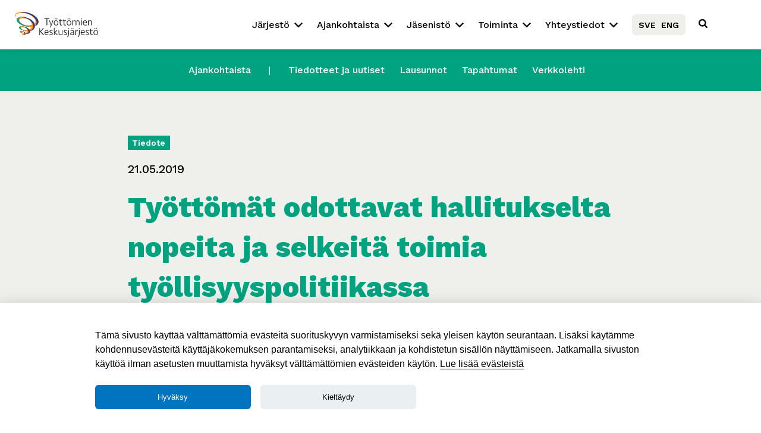

--- FILE ---
content_type: text/html; charset=UTF-8
request_url: https://tyottomat.fi/tiedotteet/tyottomat-odottavat-hallitukselta-nopeita-ja-selkeita-toimia-tyollisyyspolitiikassa/
body_size: 12520
content:
<!doctype html>
<html class="no-js"  lang="fi">
   <head>
      <meta charset="utf-8">
      <!-- Force IE to use the latest rendering engine available -->
      <meta http-equiv="X-UA-Compatible" content="IE=edge">
      <!-- Mobile Meta -->
      <meta name="viewport" content="width=device-width, initial-scale=1.0">
      <meta class="foundation-mq">
      <!-- If Site Icon isn't set in customizer -->
            <link rel="pingback" href="https://tyottomat.fi/xmlrpc.php">
      <link href="https://fonts.googleapis.com/css?family=Work+Sans:400,500,600,700,800" rel="stylesheet">

      <meta name='robots' content='index, follow, max-image-preview:large, max-snippet:-1, max-video-preview:-1' />

	<!-- This site is optimized with the Yoast SEO plugin v26.8 - https://yoast.com/product/yoast-seo-wordpress/ -->
	<link media="all" href="https://tyottomat.fi/wp-content/cache/autoptimize/css/autoptimize_f584c1d77bdd78d12a1bc20b97c5f985.css" rel="stylesheet"><title>Työttömät odottavat hallitukselta nopeita ja selkeitä toimia työllisyyspolitiikassa - Ty&ouml;tt&ouml;mien Keskusj&auml;rjest&ouml; ry</title>
	<link rel="canonical" href="https://tyottomat.fi/tiedotteet/tyottomat-odottavat-hallitukselta-nopeita-ja-selkeita-toimia-tyollisyyspolitiikassa/" />
	<meta property="og:locale" content="fi_FI" />
	<meta property="og:type" content="article" />
	<meta property="og:title" content="Työttömät odottavat hallitukselta nopeita ja selkeitä toimia työllisyyspolitiikassa - Ty&ouml;tt&ouml;mien Keskusj&auml;rjest&ouml; ry" />
	<meta property="og:url" content="https://tyottomat.fi/tiedotteet/tyottomat-odottavat-hallitukselta-nopeita-ja-selkeita-toimia-tyollisyyspolitiikassa/" />
	<meta property="og:site_name" content="Ty&ouml;tt&ouml;mien Keskusj&auml;rjest&ouml; ry" />
	<meta property="article:publisher" content="https://www.facebook.com/tyottomat/" />
	<meta property="article:modified_time" content="2019-05-23T08:15:22+00:00" />
	<meta property="og:image" content="https://tyottomat.fi/wp-content/uploads/2019/05/asphalt-blur-chucks-1477538.jpg" />
	<meta property="og:image:width" content="1700" />
	<meta property="og:image:height" content="1133" />
	<meta property="og:image:type" content="image/jpeg" />
	<meta name="twitter:card" content="summary_large_image" />
	<meta name="twitter:site" content="@tyottomat" />
	<script type="application/ld+json" class="yoast-schema-graph">{"@context":"https://schema.org","@graph":[{"@type":"WebPage","@id":"https://tyottomat.fi/tiedotteet/tyottomat-odottavat-hallitukselta-nopeita-ja-selkeita-toimia-tyollisyyspolitiikassa/","url":"https://tyottomat.fi/tiedotteet/tyottomat-odottavat-hallitukselta-nopeita-ja-selkeita-toimia-tyollisyyspolitiikassa/","name":"Työttömät odottavat hallitukselta nopeita ja selkeitä toimia työllisyyspolitiikassa - Ty&ouml;tt&ouml;mien Keskusj&auml;rjest&ouml; ry","isPartOf":{"@id":"https://tyottomat.fi/#website"},"primaryImageOfPage":{"@id":"https://tyottomat.fi/tiedotteet/tyottomat-odottavat-hallitukselta-nopeita-ja-selkeita-toimia-tyollisyyspolitiikassa/#primaryimage"},"image":{"@id":"https://tyottomat.fi/tiedotteet/tyottomat-odottavat-hallitukselta-nopeita-ja-selkeita-toimia-tyollisyyspolitiikassa/#primaryimage"},"thumbnailUrl":"https://tyottomat.fi/wp-content/uploads/2019/05/asphalt-blur-chucks-1477538.jpg","datePublished":"2019-05-21T12:58:28+00:00","dateModified":"2019-05-23T08:15:22+00:00","breadcrumb":{"@id":"https://tyottomat.fi/tiedotteet/tyottomat-odottavat-hallitukselta-nopeita-ja-selkeita-toimia-tyollisyyspolitiikassa/#breadcrumb"},"inLanguage":"fi","potentialAction":[{"@type":"ReadAction","target":["https://tyottomat.fi/tiedotteet/tyottomat-odottavat-hallitukselta-nopeita-ja-selkeita-toimia-tyollisyyspolitiikassa/"]}]},{"@type":"ImageObject","inLanguage":"fi","@id":"https://tyottomat.fi/tiedotteet/tyottomat-odottavat-hallitukselta-nopeita-ja-selkeita-toimia-tyollisyyspolitiikassa/#primaryimage","url":"https://tyottomat.fi/wp-content/uploads/2019/05/asphalt-blur-chucks-1477538.jpg","contentUrl":"https://tyottomat.fi/wp-content/uploads/2019/05/asphalt-blur-chucks-1477538.jpg","width":1700,"height":1133},{"@type":"BreadcrumbList","@id":"https://tyottomat.fi/tiedotteet/tyottomat-odottavat-hallitukselta-nopeita-ja-selkeita-toimia-tyollisyyspolitiikassa/#breadcrumb","itemListElement":[{"@type":"ListItem","position":1,"name":"Home","item":"https://tyottomat.fi/"},{"@type":"ListItem","position":2,"name":"Tiedotteet","item":"https://tyottomat.fi/tiedotteet/"},{"@type":"ListItem","position":3,"name":"Työttömät odottavat hallitukselta nopeita ja selkeitä toimia työllisyyspolitiikassa"}]},{"@type":"WebSite","@id":"https://tyottomat.fi/#website","url":"https://tyottomat.fi/","name":"Ty&ouml;tt&ouml;mien Keskusj&auml;rjest&ouml; ry","description":"Ty&ouml;tt&ouml;mien puolesta","potentialAction":[{"@type":"SearchAction","target":{"@type":"EntryPoint","urlTemplate":"https://tyottomat.fi/?s={search_term_string}"},"query-input":{"@type":"PropertyValueSpecification","valueRequired":true,"valueName":"search_term_string"}}],"inLanguage":"fi"}]}</script>
	<!-- / Yoast SEO plugin. -->


<link rel='dns-prefetch' href='//www.googletagmanager.com' />
<link rel="alternate" type="application/rss+xml" title="Ty&ouml;tt&ouml;mien Keskusj&auml;rjest&ouml; ry &raquo; syöte" href="https://tyottomat.fi/feed/" />
<link rel="alternate" type="application/rss+xml" title="Ty&ouml;tt&ouml;mien Keskusj&auml;rjest&ouml; ry &raquo; kommenttien syöte" href="https://tyottomat.fi/comments/feed/" />
<link rel="alternate" title="oEmbed (JSON)" type="application/json+oembed" href="https://tyottomat.fi/wp-json/oembed/1.0/embed?url=https%3A%2F%2Ftyottomat.fi%2Ftiedotteet%2Ftyottomat-odottavat-hallitukselta-nopeita-ja-selkeita-toimia-tyollisyyspolitiikassa%2F" />
<link rel="alternate" title="oEmbed (XML)" type="text/xml+oembed" href="https://tyottomat.fi/wp-json/oembed/1.0/embed?url=https%3A%2F%2Ftyottomat.fi%2Ftiedotteet%2Ftyottomat-odottavat-hallitukselta-nopeita-ja-selkeita-toimia-tyollisyyspolitiikassa%2F&#038;format=xml" />















<script type="text/javascript" src="https://tyottomat.fi/wp-includes/js/jquery/jquery.min.js?ver=3.7.1" id="jquery-core-js"></script>

<script type="text/javascript" id="anc-6310-ajax-script-js-extra">
/* <![CDATA[ */
var anc_6310_ajax_object = {"anc_6310_ajax_url":"https://tyottomat.fi/wp-admin/admin-ajax.php"};
//# sourceURL=anc-6310-ajax-script-js-extra
/* ]]> */
</script>


<script type="text/javascript" id="wpdm-frontjs-js-extra">
/* <![CDATA[ */
var wpdm_url = {"home":"https://tyottomat.fi/","site":"https://tyottomat.fi/","ajax":"https://tyottomat.fi/wp-admin/admin-ajax.php"};
var wpdm_js = {"spinner":"\u003Ci class=\"wpdm-icon wpdm-sun wpdm-spin\"\u003E\u003C/i\u003E","client_id":"fb3f2deab14cd584cf8dfc1170ba3c9d"};
var wpdm_strings = {"pass_var":"Password Verified!","pass_var_q":"Please click following button to start download.","start_dl":"Start Download"};
//# sourceURL=wpdm-frontjs-js-extra
/* ]]> */
</script>


<!-- Google tag (gtag.js) snippet added by Site Kit -->
<!-- Google Analytics snippet added by Site Kit -->
<script type="text/javascript" src="https://www.googletagmanager.com/gtag/js?id=GT-K4LJBWW" id="google_gtagjs-js" async></script>
<script type="text/javascript" id="google_gtagjs-js-after">
/* <![CDATA[ */
window.dataLayer = window.dataLayer || [];function gtag(){dataLayer.push(arguments);}
gtag("set","linker",{"domains":["tyottomat.fi"]});
gtag("js", new Date());
gtag("set", "developer_id.dZTNiMT", true);
gtag("config", "GT-K4LJBWW");
//# sourceURL=google_gtagjs-js-after
/* ]]> */
</script>
<link rel="https://api.w.org/" href="https://tyottomat.fi/wp-json/" /><link rel="alternate" title="JSON" type="application/json" href="https://tyottomat.fi/wp-json/wp/v2/tiedotteet/17349" /><link rel='shortlink' href='https://tyottomat.fi/?p=17349' />

<link rel='stylesheet' id='108542-css' href='https://tyottomat.fi/wp-content/cache/autoptimize/css/autoptimize_single_53926eaaa06145c29dfe77417e19765d.css?v=8619' type="text/css" media='all' />
<!-- start Simple Custom CSS and JS -->
<script type="text/javascript">
// COOKIE

window.addEventListener('load', function () {
     // obtain cookieconsent plugin
     var cookieconsent = initCookieConsent();

     // run plugin with config object
     cookieconsent.run({
         autorun: true,
         current_lang: "fi",

         autoclear_cookies: true,
         page_scripts: true,
         remove_cookie_tables: false,
         onAccept: function (cookie) {
             // ... cookieconsent accepted
         },

         onChange: function (cookie, changed_preferences) {
             // ... cookieconsent preferences were changed
         },

         gui_options: {
       consent_modal: {
           layout: 'bar',               // box/cloud/bar
           position: 'bottom center',     // bottom/middle/top + left/right/center
           transition: 'slide'             // zoom/slide
       },
       settings_modal: {
           layout: 'box',                 // box/bar
           position: 'right',           // left/right
           transition: 'slide'             // zoom/slide
       }
   },

         languages: {
             en: {
                 consent_modal: {
                     title: '',
                     description: 'This website uses essential cookies to ensure its proper operation and tracking cookies to understand how you interact with it. The latter will be set only upon approval. You can learn more about cookies or change your preferences on our cookie setttings: <a href="javascript:void(0);" aria-label="View cookie settings" data-cc="c-settings">Cookie Settings</a>',
                     primary_btn: {
                         text: 'Accept',
                         role: 'accept_all'  // 'accept_selected' or 'accept_all'
                     },
                     secondary_btn: {
                            text: 'Reject',
                           role: 'accept_necessary'   //'settings' or 'accept_necessary'

                     }
                 },
                 settings_modal: {
                     title: 'Cookie preferences',
                     save_settings_btn: 'Save settings',
                     accept_all_btn: 'Accept all',
                     reject_all_btn: 'Reject all',       // optional, [v.2.5.0 +]
                     cookie_table_headers: [
                         {col1: 'Name'},
                         {col2: 'Domain'},
                         {col3: 'Expiration'},
                         {col4: 'Description'},
                         {col5: 'Type'}
                     ],
                     blocks: [
                         {
                             title: 'Cookie usage',
                             description: 'This website uses cookies to ensure the basic functionalities of the website and to enhance your online experience. You can choose for each category to opt-in/out whenever you want.'
                         }, {
                             title: 'Strictly necessary cookies',
                             description: 'This website uses cookies to improve the user experience of visitors. Some of these are necessary for the operation of the service and are activated automatically.',
                             toggle: {
                                 value: 'necessary',
                                 enabled: true,
                                 readonly: true
                             }
                         }, {
                             title: 'Analytics cookies',
                             description: 'These cookies collect information about how you use the website, which pages you visited and which links you clicked on. All of the data is anonymized and cannot be used to identify you.',
                             toggle: {
                                 value: 'analytics',
                                 enabled: false,
                                 readonly: false
                             },
                             cookie_table: [
                                 {
                                     col1: '_ga',
                                     col2: 'google.com',
                                     col3: '2 years',
                                     col4: 'Used to distinguish users.',
                                     col5: 'Permanent cookie',
                                     is_regex: true
                                 },
                                 {
                                     col1: '_gid',
                                     col2: 'google.com',
                                     col3: '1 day',
                                     col4: 'Used to distinguish users.',
                                     col5: 'Permanent cookie'
                                 }
                             ]
                         }
                         // {
                         //     title: 'More information',
                         //     description: 'For any queries in relation to my policy on cookies and your choices, please <a class="cc-link" href="#yourwebsite">contact me</a>.',
                         // }
                     ]
                 }
             },
             fi: {
                 consent_modal: {
                     title: '',
                     description: 'Tämä sivusto käyttää välttämättömiä evästeitä suorituskyvyn varmistamiseksi sekä yleisen käytön seurantaan. Lisäksi käytämme kohdennusevästeitä käyttäjäkokemuksen parantamiseksi, analytiikkaan ja kohdistetun sisällön näyttämiseen. Jatkamalla sivuston käyttöä ilman asetusten muuttamista hyväksyt välttämättömien evästeiden käytön. <a href="javascript:void(0);" aria-label="Lue lisää" data-cc="c-settings">Lue lisää evästeistä</a>',
                     primary_btn: {
                         text: 'Hyväksy',
                         role: 'accept_all'  // 'accept_selected' or 'accept_all'
                     },
                     secondary_btn: {
                            text: 'Kieltäydy',
                           role: 'accept_necessary'   //'settings' or 'accept_necessary'
                     }
                 },
                 settings_modal: {
                     title: 'Evästeet',
                     save_settings_btn: 'Tallenna asetukset',
                     accept_all_btn: 'Hyväksy',
                     reject_all_btn: 'Kieltäydy',       // optional, [v.2.5.0 +]
                     cookie_table_headers: [
                         {col1: 'Name'},
                         {col2: 'Domain'},
                         {col3: 'Expiration'},
                         {col4: 'Description'},
                         {col5: 'Type'}
                     ],
                     blocks: [
                         {
                             title: 'Evästeasetukset',
                             description: 'Tämä sivusto käyttää välttämättömiä evästeitä suorituskyvyn varmistamiseksi sekä yleisen käytön seurantaan. Lisäksi käytämme kohdennusevästeitä käyttäjäkokemuksen parantamiseksi, analytiikkaan ja kohdistetun sisällön näyttämiseen.'
                         }, {
                             title: 'Välttämättömät evästeet:',
                             description: 'Nämä evästeet ovat välttämättömiä sivuston toimintojen ja palveluiden käyttämiselle. Koska nämä evästeet ovat välttämättömiä sivuston toimivuuden kannalta niitä ei voi estää ilman, että ne vaikuttavat sivuston käyttökokemukseen ja toimivuuteen.',
                             toggle: {
                                 value: 'necessary',
                                 enabled: true,
                                 readonly: true
                             }
                         }, {
                             title: 'Analytiikka',
                             description: 'Keräämme myös anonymisoitua analytiikkatietoa Google Analyticsin avulla parantaaksemme käyttökokemusta. <a class="cc-link" aria-label="Lue lisää" href="https://policies.google.com/privacy?hl=fi" target="_blank" rel="noopener">Lue lisää</a>',
                             toggle: {
                                 value: 'analytics',
                                 enabled: false,
                                 readonly: false
                             },
                             // cookie_table: [
                             //     {
                             //         col1: '_ga',
                             //         col2: 'google.com',
                             //         col3: '2 years',
                             //         col4: 'Used to distinguish users.',
                             //         col5: 'Permanent cookie',
                             //         is_regex: true
                             //     },
                             //     {
                             //         col1: '_gid',
                             //         col2: 'google.com',
                             //         col3: '1 day',
                             //         col4: 'Used to distinguish users.',
                             //         col5: 'Permanent cookie'
                             //     }
                             // ]
                         }
                         // {
                         //     title: 'Tietosuojailmoitus',
                         //     description: 'INGRESSI TÄHÄN JA LINKKI',
                         // }
                     ]
                 }
             }
         }
     });
 });







</script>
<!-- end Simple Custom CSS and JS -->
<!-- start Simple Custom CSS and JS -->

<!-- end Simple Custom CSS and JS -->
<!-- start Simple Custom CSS and JS -->

<!-- end Simple Custom CSS and JS -->
<!-- start Simple Custom CSS and JS -->

<!-- end Simple Custom CSS and JS -->
<!-- start Simple Custom CSS and JS -->

<!-- end Simple Custom CSS and JS -->
<!-- start Simple Custom CSS and JS -->

<!-- end Simple Custom CSS and JS -->
<meta name="generator" content="Site Kit by Google 1.170.0" />				<link rel="preconnect" href="https://fonts.gstatic.com" crossorigin />
				<link rel="preload" as="style" href="//fonts.googleapis.com/css?family=Open+Sans&display=swap" />
								<link rel="stylesheet" href="//fonts.googleapis.com/css?family=Open+Sans&display=swap" media="all" />
				<meta name="redi-version" content="1.2.7" /><link rel="icon" href="https://tyottomat.fi/wp-content/uploads/2023/02/cropped-favicon-32x32.jpg" sizes="32x32" />
<link rel="icon" href="https://tyottomat.fi/wp-content/uploads/2023/02/cropped-favicon-192x192.jpg" sizes="192x192" />
<link rel="apple-touch-icon" href="https://tyottomat.fi/wp-content/uploads/2023/02/cropped-favicon-180x180.jpg" />
<meta name="msapplication-TileImage" content="https://tyottomat.fi/wp-content/uploads/2023/02/cropped-favicon-270x270.jpg" />
		
		<meta name="generator" content="WordPress Download Manager 3.3.46" />
                
                
        

   </head>
   <body class="wp-singular tiedotteet-template-default single single-tiedotteet postid-17349 wp-theme-tyottomat" x-data>

      <div id="main-app" class="">
      <header id="nav-main" class="header fixed-nav" role="banner">
         <div class="nav-container-wrapper">
            <div class="nav-container grid-container">
               <div class="grid-x align-justify align-middle nav-inner">
                  <div class="cell medium-4 small-4 large-2">
                     <div class="logo">
                        <a href="https://tyottomat.fi"><img src="https://tyottomat.fi/wp-content/themes/tyottomat/assets/images/tyottomat-logo21.svg" alt="Logo"></a>
                     </div>
                  </div>
                  <div class="cell  large-10 flex-container align-right align-middle desktop-links">
                     <div class="nav-links">
                        <ul>
							
							<!-- Etusivu poistettu käytöstä	-->
							<!--	
                           <li>
                              <a href="https://tyottomat.fi" class="nav-link" data-url="etusivu">Etusivu</a>
                              <span class="dropdown">
                                 <span class="arrow"><img src="https://tyottomat.fi/wp-content/themes/tyottomat/assets/images/keyboard-right-arrow-button.svg" height="10" width="10"></span>
                                 <ul class="sub-menu">
                                                                                                            <li><a href="https://tyottomat.fi/english/">In English</a></li>
                                                                        <li><a href="https://tyottomat.fi/svenska/">På Svenska</a></li>
                                                                                                         </ul>
                              </span>
                           </li>
							-->
							
                           <li>
                              <a href="https://tyottomat.fi/jarjesto" class="nav-link" data-url="jarjesto">Järjestö</a>
                              <span class="dropdown">
                                 <span class="arrow"><img src="https://tyottomat.fi/wp-content/themes/tyottomat/assets/images/keyboard-right-arrow-button.svg" height="10" width="10"></span>
                                 <ul class="sub-menu">
                                                                                                            <li><a href="https://tyottomat.fi/jarjesto/saannot/">Säännöt</a></li>
                                                                        <li><a href="https://tyottomat.fi/jarjesto/jarjeston-hallitus/">Hallitus ja organisaatio</a></li>
                                                                        <li><a href="https://tyottomat.fi/jarjesto/tyoryhmat/">Työryhmät ja verkostot</a></li>
                                                                        <li><a href="https://tyottomat.fi/jarjesto/historia/">Historia</a></li>
                                                                        <li><a href="https://tyottomat.fi/jarjesto/logopankki/">Logopankki</a></li>
                                                                                                         </ul>
                              </span>
                           </li>
                           <li>
                              <a href="https://tyottomat.fi/ajankohtaista" class="nav-link" data-url="ajankohtaista">Ajankohtaista</a>
                              <span class="dropdown">
                                 <span class="arrow"><img src="https://tyottomat.fi/wp-content/themes/tyottomat/assets/images/keyboard-right-arrow-button.svg" height="10" width="10"></span>
                                 <ul class="sub-menu">
                                                                                                            <li><a href="https://tyottomat.fi/ajankohtaista/tiedotteet/">Tiedotteet ja uutiset</a></li>
                                                                        <li><a href="https://tyottomat.fi/lausunnot/">Lausunnot</a></li>
                                                                        <li><a href="https://tyottomat.fi/ajankohtaista/tapahtumat/">Tapahtumat</a></li>
                                                                        <li><a href="https://tyottomat.fi/ajankohtaista/lehti/">Verkkolehti</a></li>
                                                                                                         </ul>
                              </span>
                           </li>
                           <li>
                              <a href="https://tyottomat.fi/jasenisto" class="nav-link" data-url="jasenisto">Jäsenistö</a>
                              <span class="dropdown">
                                 <span class="arrow"><img src="https://tyottomat.fi/wp-content/themes/tyottomat/assets/images/keyboard-right-arrow-button.svg" height="10" width="10"></span>
                                 <ul class="sub-menu">
                                                                                                            <li><a href="https://tyottomat.fi/jasenisto/jasenyhdistysedut/">Jäsenyhdistysedut</a></li>
                                                                        <li><a href="https://tyottomat.fi/jasenisto/toimintatonni/">Toimintatonni</a></li>
                                                                        <li><a href="https://tyottomat.fi/jasenisto/lomakkeet/">Työkalut</a></li>
                                                                        <li><a href="https://tyottomat.fi/jasenisto/yhdistyksen-perustaminen/">Yhdistyksen perustaminen</a></li>
                                                                        <li><a href="https://tyottomat.fi/jasenisto/jasenyhdistysedut/">Liity jäseneksi</a></li>
                                                                                                         </ul>
                              </span>
                           </li>
                           <li>
                              <!-- <a href="https://tyottomat.fi/toiminta" class="nav-link" data-url="toiminta">Toiminta</a> -->
                                    <a href="https://tyottomat.fi/toiminta" class="nav-link" data-url="toiminta">Toiminta</a>
                              <span class="dropdown">
                                 <span class="arrow"><img src="https://tyottomat.fi/wp-content/themes/tyottomat/assets/images/keyboard-right-arrow-button.svg" height="10" width="10"></span>
                                 <ul class="sub-menu">
                                                                                                            <li><a href="https://tyottomat.fi/hankkeet/eun-ruoka-apu/">Ruoka-apu</a></li>
                                                                        <li><a href="https://tyottomat.fi/hankkeet/terveytta-tyottomille/">Terveyttä työttömille</a></li>
                                                                        <li><a href="https://tyottomat.fi/hankkeet/tyottomyyden-kokemusasiantuntijat/">Kokemusasiantuntijat</a></li>
                                                                        <li><a href="https://tyottomat.fi/toiminta/tuetut-lomat/">Tuetut lomat</a></li>
                                                                                                         </ul>
                              </span>
                           </li>
                           <li>
                              <a href="https://tyottomat.fi/yhteystiedot" class="nav-link" data-url="yhteystiedot">Yhteystiedot</a>
                              <span class="dropdown">
                                 <span class="arrow"><img src="https://tyottomat.fi/wp-content/themes/tyottomat/assets/images/keyboard-right-arrow-button.svg" height="10" width="10"></span>
                                 <ul class="sub-menu">
                                                                                                            <li><a href="https://tyottomat.fi/yhteystiedot/laskutus/">Laskutus</a></li>
                                                                        <li><a href="https://tyottomat.fi/yhteystiedot/hyodyllisia-linkkeja/">Linkit</a></li>
                                                                        <li><a href="https://tyottomat.fi/yhteystiedot/arkisto/">Arkisto</a></li>
                                                                                                         </ul>
                              </span>
                           </li>
	<!--Kovakoodattu linkitys						
	<!--						
						<li>
  <a href="https://tyottomat.fi" class="nav-link" data-url="tunniste">Päälinkin nimi</a>
  <span class="dropdown">
    <span class="arrow">
      <img src="https://tyottomat.fi/wp-content/themes/tyottomat/assets/images/keyboard-right-arrow-button.svg" height="10" width="10">
    </span>
    <ul class="sub-menu">
      <li>
        <a href="https://tyottomat.fi">Linkin nimi tähän</a>
      </li>
		 <li>
        <a href="https://tyottomat.fi">Linkin nimi tähän</a>
      </li>
		 <li>
        <a href="https://tyottomat.fi">Linkin nimi tähän</a>
      </li>
    </ul>
  </span>
</li>	
-->	
							
                         
							
						<!--Kielilinkit-->	   
						<li class="nav-kielilinkit">
							<a href="https://tyottomat.fi/svenska/">SVE</a>
  						<a href="https://tyottomat.fi/english/">ENG</a>
						</li>	   
							   
							    <li>
                              <span class="search-trigger"><img src="https://tyottomat.fi/wp-content/themes/tyottomat/assets/images/search-black.svg" height="15" width="15"></span>
                           </li>
                        </ul>
                     </div>
                  </div>
                  <div class="cell  small-4 flex-container align-right align-middle mobile-trigger-container">
                     <span id="mobile-trigger" class="nav-icon">
                        <svg id="open-menu" xmlns="http://www.w3.org/2000/svg" xmlns:xlink="http://www.w3.org/1999/xlink" viewBox="0 0 50 50" version="1.1" width="15px" height="15px">
                           <g>
                              <path style=" " d="M 0 7.5 L 0 12.5 L 50 12.5 L 50 7.5 Z M 0 22.5 L 0 27.5 L 50 27.5 L 50 22.5 Z M 0 37.5 L 0 42.5 L 50 42.5 L 50 37.5 Z "/>
                           </g>
                        </svg>
                        <svg id="close-menu" style="display:none" xmlns="http://www.w3.org/2000/svg" xmlns:xlink="http://www.w3.org/1999/xlink" viewBox="0 0 50 50" version="1.1" width="15px" height="15px">
                           <g>
                              <path style=" " d="M 9.15625 6.3125 L 6.3125 9.15625 L 22.15625 25 L 6.21875 40.96875 L 9.03125 43.78125 L 25 27.84375 L 40.9375 43.78125 L 43.78125 40.9375 L 27.84375 25 L 43.6875 9.15625 L 40.84375 6.3125 L 25 22.15625 Z "/>
                           </g>
                        </svg>
                     </span>
                     <!-- <span id="close-menu">close-mobile-nav</span> -->
                  </div>
               </div>
            </div>
         </div>
         <div class="search-bar">
            <div class="search-container">
               
<form role="search" method="get" role="search" class="search-form-blue" action="https://tyottomat.fi/">

		<!-- <span class="screen-reader-text">Kirjoita hakusana tähän</span> -->
		<input type="search"  minlength="3" class="search-input" placeholder="Kirjoita hakusana tähän..."  name="s" />

	<input type="submit" class="search-submit button" value="haku" />
</form>
            </div>
         </div>
      </header>
      
<div id="mobile-navigation" class="mobile-nav">
			<!-- <div class="mobile-nav-header">
				<span id="close-menu">close-mobile-nav</span>
			</div> -->
		 <div class="mobile-nav-container">

				<div class="grid-x align-justify">
					 <div class="cell  large-12 mobile-links">
						 <div class="search-container-mobile">

																 
<form role="search" method="get" role="search" class="search-form-blue" action="https://tyottomat.fi/">

		<!-- <span class="screen-reader-text">Kirjoita hakusana tähän</span> -->
		<input type="search"  minlength="3" class="search-input" placeholder="Kirjoita hakusana tähän..."  name="s" />

	<input type="submit" class="search-submit button" value="haku" />
</form>
							</div>
							<div class="mobile-nav-links">
								
	<li class="mobiili-kielilinkit" style="
   
   
										   
">
 <a href="https://tyottomat.fi/svenska/">På Svenska</a>
 <a href="https://tyottomat.fi/english/">in English</a>
</li>								
								
								
								<ul class="vertical menu accordion-menu" data-accordion-menu data-submenu-toggle="true" data-multi-open="false" data-slide-speed="0" data-parent-link="true">
									
			<!--Etusivu Pois käytöstä-->	
	<!--
  <li>
    <a href="https://tyottomat.fi" class="nav-link" data-url="etusivu">Etusivu</a>
    <ul class="menu vertical nested">
									<li><a href="https://tyottomat.fi/english/">In English</a></li>
						<li><a href="https://tyottomat.fi/svenska/">På Svenska</a></li>
						    </ul>
  </li>
	-->	
		
									<!--Kielilinkit-->
								
									
  <li><a href="https://tyottomat.fi/jarjesto" class="nav-link" data-url="jarjesto">Järjestö</a>
<ul class="menu vertical nested">

															 															 															 <li><a href="https://tyottomat.fi/jarjesto/saannot/">Säännöt</a></li>
															 															 <li><a href="https://tyottomat.fi/jarjesto/jarjeston-hallitus/">Hallitus ja organisaatio</a></li>
															 															 <li><a href="https://tyottomat.fi/jarjesto/tyoryhmat/">Työryhmät ja verkostot</a></li>
															 															 <li><a href="https://tyottomat.fi/jarjesto/historia/">Historia</a></li>
															 															 <li><a href="https://tyottomat.fi/jarjesto/logopankki/">Logopankki</a></li>
															 															 </ul>
	</li>
	<li><a href="https://tyottomat.fi/ajankohtaista" class="nav-link" data-url="ajankohtaista">Ajankohtaista</a>

<ul class="menu vertical nested">

	  <li><a href="https://tyottomat.fi/ajankohtaista/tiedotteet/">Tiedotteet ja uutiset</a></li>
  <li><a href="https://tyottomat.fi/lausunnot/">Lausunnot</a></li>
  <li><a href="https://tyottomat.fi/ajankohtaista/tapahtumat/">Tapahtumat</a></li>
  <li><a href="https://tyottomat.fi/ajankohtaista/lehti/">Verkkolehti</a></li>
  </ul>
	</li>
	<li><a href="https://tyottomat.fi/jasenisto" class="nav-link" data-url="jasenisto">Jäsenistö</a>

<ul class="menu vertical nested">

			<li><a href="https://tyottomat.fi/jasenisto/jasenyhdistysedut/">Jäsenyhdistysedut</a></li>
		<li><a href="https://tyottomat.fi/jasenisto/toimintatonni/">Toimintatonni</a></li>
		<li><a href="https://tyottomat.fi/jasenisto/lomakkeet/">Työkalut</a></li>
		<li><a href="https://tyottomat.fi/jasenisto/yhdistyksen-perustaminen/">Yhdistyksen perustaminen</a></li>
		<li><a href="https://tyottomat.fi/jasenisto/jasenyhdistysedut/">Liity jäseneksi</a></li>
		</ul>
	</li>
	<li><a href="https://tyottomat.fi/toiminta" class="nav-link" data-url="hankkeet">Toiminta</a>

<ul class="menu vertical nested">

			<li><a href="https://tyottomat.fi/hankkeet/eun-ruoka-apu/">Ruoka-apu</a></li>
		<li><a href="https://tyottomat.fi/hankkeet/terveytta-tyottomille/">Terveyttä työttömille</a></li>
		<li><a href="https://tyottomat.fi/hankkeet/tyottomyyden-kokemusasiantuntijat/">Kokemusasiantuntijat</a></li>
		<li><a href="https://tyottomat.fi/toiminta/tuetut-lomat/">Tuetut lomat</a></li>
		</ul>
	</li>
	<li><a href="https://tyottomat.fi/yhteystiedot" class="nav-link" data-url="yhteystiedot">Yhteystiedot</a>

<ul class="menu vertical nested">

	    <li><a href="https://tyottomat.fi/yhteystiedot/laskutus/">Laskutus</a></li>
    <li><a href="https://tyottomat.fi/yhteystiedot/hyodyllisia-linkkeja/">Linkit</a></li>
    <li><a href="https://tyottomat.fi/yhteystiedot/arkisto/">Arkisto</a></li>
    </ul>
	</li>
</ul>

							</div>
					 </div>
				</div>
		 </div>


</div>
      <!-- PRIMARY NAV ENDS -->
      <!-- main-content -->
      <div class="main-content">

        
      <!-- SECONDARY NAV -->
                              <div class="secondary-menu">
         <ul class="secondary-ul">
            <li class="spaced"><a href="https://tyottomat.fi/ajankohtaista">Ajankohtaista</a></li>
                                    <li><a href="https://tyottomat.fi/ajankohtaista/tiedotteet/">Tiedotteet ja uutiset</a></li>
                        <li><a href="https://tyottomat.fi/lausunnot/">Lausunnot</a></li>
                        <li><a href="https://tyottomat.fi/ajankohtaista/tapahtumat/">Tapahtumat</a></li>
                        <li><a href="https://tyottomat.fi/ajankohtaista/lehti/">Verkkolehti</a></li>
                                 </ul>
      </div>
      
         

      
<!-- /////MUUTETUT///// -->

      
         
         

          
<!-- /////MUUTETUT///// -->





	<div class="content">
<section class="hero-section-post left-header">

	<div class="grid-container" style="max-width: 900px;">
		<div class="grid-x align-center">
			<div class="cell medium-12 post-hero">
				<div class="post-info">


				<p> <span class="cat-box">Tiedote<span></p>
				<span class="post-date">21.05.2019</span>
				</div>
<h1>Työttömät odottavat hallitukselta nopeita ja selkeitä toimia työllisyyspolitiikassa</h1>


<div class="hero-tag">
<span>Aktiivimallin kanssa kamppailevat työttömät ovat uupuneita ja odottavat päivästä toiseen tietoa absurdin aktiivimallin perumisesta. Keskusjärjestö vaatii mallin lopettamista välittömästi. Jos lakia halutaan kehittää, toimet tulee tehdä erikseen. Rangaistusten sijaan työttömät kaipaavat apua työllistymiseensä.</span>
</div>



</div>

		</div>
	</div>

</section>

<section class="main-section ui-body">

        <div class="featured-image-post">



    <div class="lazy-img">
                  <figure>
            <img class="article-image" loading="lazy" src="https://tyottomat.fi/wp-content/uploads/2019/05/asphalt-blur-chucks-1477538-1024x682.jpg" alt="Työttömät odottavat hallitukselta nopeita ja selkeitä toimia työllisyyspolitiikassa">
       
	
		   
          
    
          </figure>
            </div>






      </div>





	





<section class="gutenber-wrap grid-container basic-block">
	</section>

			


							<div class="grid-container">
					<div class="grid-x align-center">
						<div class="cell medium-12 large-12 basic-block wysiwyg-block">
				<p><strong>Työttömät odottavat hallitukselta nopeita ja selkeitä toimia työllisyyspolitiikassa</strong></p>
<p>Aktiivimallin kanssa kamppailevat työttömät ovat uupuneita ja odottavat päivästä toiseen tietoa absurdin aktiivimallin perumisesta. Keskusjärjestö vaatii mallin lopettamista välittömästi. Jos lakia halutaan kehittää, toimet tulee tehdä erikseen. Rangaistusten sijaan työttömät kaipaavat apua työllistymiseensä.</p>
<p>Työttömien Keskusjärjestö ihmettelee, miksi TE-palvelut on ”ajettu pussiin”, niin etteivät ammattiaitoiset virkailijat voi tehdä joustavasti yhteistyötä kuntien, yritysten ja kolmannen sektorin kanssa. Tällä hetkellä TE-keskuksessa työtöntä työnhakijaa tulee vastaan vartija ja konsulttiyhtiön työntekijä, jotka ohjaavat työnhakijan käyttämään sähköisiä palveluita. Myös yrittäjät ovat hämmästelleet TE-keskusten autioita auloja.</p>
<p>Työttömien Keskusjärjestö esittääkin, että TE-keskukset avaisivat tilansa jälleen yleisön palvelemiseen. Ne voisivat olla yritysrekryjen, työttömien yhdistysten ja kolmannen sektorin toimijoiden työllisyystoreja ja avoimia erilaisille työllisyyttä edistäville tapahtumille ja toiminnoille.</p>
<p>TE-palveluiden uudistaminen ihmistä palvelevaksi on Työttömien Keskusjärjestön yksi konkreettisista tavoitteista hallitusneuvotteluihin.</p>
<p>&#8211; Tämä ei ole uusi asia, aiemmin tällaista toimintaa ja palvelua on ollut olemassa. TE-keskuksen ammattitaitoista työvoimaa tulisi osata ja voida hyödyntää. Työllisyyspalveluiden alekori on koluttu, nyt on panostettava laatuun, sanoo Työttömien Keskusjärjestön puheenjohtaja <strong>Irma Hirsjärvi.</strong></p>
<p>Hyvät työllisyyspalvelut maksavat, ilmaiseksi niitä ei saada, toteaa toiminnanjohtaja <strong>Jukka Haapakoski.</strong><br />
&#8211; Nyt tarvitaan sekä rakenteellisia uudistuksia että ennen kaikkea Tuija Oivon ja Raija Kerättären selvityksessä esiin nostettua työkykyohjelmaa, joissa kartoitetaan työnhakijan työkyky ja todelliset työllistymisen esteet pitkäjänteisellä henkilökohtaisella neuvonnalla. Työttömän palvelut tulee räätälöidä tämä kartoituksen pohjalta.</p>
<p><strong>Lisätietoja</strong><br />
Toiminnanjohtaja Jukka Haapakoski, 050 577 2580, jukka.haapakoski(@)tyottomat.fi<br />
Puheenjohtaja Irma Hirsjärvi, 050 5915 461, irma.hirsjarvi(@)tyottomat.fi<br />
Viestinnän asiantuntija Leena Valkonen, 044 717 7277, leena.valkonen(@)tyottomat.fi</p>
			</div>
	</div>
	</div>
						
				

	<div class="grid-container">
	 <div class="printfriendly pf-button  pf-alignleft">
                    <a href="#" rel="nofollow" onclick="window.print(); return false;" title="Printer Friendly, PDF & Email">
                    <span id="printfriendly-text2" class="pf-button-text">Tulosta Sivu</span>
                    </a>
                </div>	</div>

			<div class="grid-container">
			<div class="grid-x align-center grid-padding-x post-nav">
				<div class="cell small-6 basic-block" style="text-align:center">
					<h2>Edellinen tiedote</h2>

				<div class="alignright prev-next-post-nav"><a href="https://tyottomat.fi/tiedotteet/vierasblogi-miksi-tyokykyohjelmaa-tarvitaan-juuri-nyt/" rel="next">Vierasblogi: Miksi työkykyohjelmaa tarvitaan juuri nyt?</a></div>
				</div>
				<div class="cell small-6 basic-block" style="text-align:center">
					<h2>Seuraava tiedote</h2>
<div class="alignleft prev-next-post-nav"><a href="https://tyottomat.fi/tiedotteet/miten-otan-huolen-puheeksi-terveydeksi-hankkeen-kasikirjasta-tukea-yhdistyksille/" rel="prev">Miten otan huolen puheeksi? – Terveydeksi-hankkeen käsikirjasta tukea yhdistyksille!</a></div>
</div>
</div></div>

	


<div class="grid-container full" style="text-align:center">
  <div class="button-back">

  <a class="blue-button" href="https://tyottomat.fi/ajankohtaista/tiedotteet">Katso uusimmat tiedotteet</a>
  </div>
<div class="button-back">

<a class="blue-button" href="https://tyottomat.fi/tiedotteet">Tiedotteiden arkisto</a>
</div>
</div>


</section>




	</div> <!-- end #content -->












<footer class="footer" role="contentinfo">

  <div class="form-box grid-container">



  <section class="newsletter">
    <div class="newsletter__inner">
      <div class="form-box">


      <h2>Tilaa uutiskirjeemme</h2>
      <form action=https://tyottomien-keskusjarjesto.creamailer.fi/tilaa/NOrUq6XwD2Act method="POST">
  <input name="cm_name" type="hidden" value="">
  <div class="form-row">
  <div class="form-unit"><label for="userEmail">Sähköpostiosoite:</label><input type="email" name="userEmail" id="userEmail" required>
 <div class="checkbox-unit"><input type="checkbox" name="subscribePermission" id="subscribePermission" required><label for="subscribePermission">Kyllä, tilaan uutiskirjeen</label></div>
 </div>
<input class="form-button blue-button" type="submit" value="Tilaa uutiskirje">
</div>
  </form>
    </div>
    </div>

  </section>
</div>

   <div class="grid-container footer-spacer">

      <div class="grid-x grid-padding-x small-up-2 medium-up-3 large-up-6">
         <div class="cell">
            <div class="footer-main-link">
               <a href="https://tyottomat.fi">Etusivu</a>
            </div>
            <div class="footer-menu">
               <ul class="">
                                                      <li><a href="https://tyottomat.fi/english/">In English</a></li>
                                    <li><a href="https://tyottomat.fi/svenska/">På Svenska</a></li>
                                                   </ul>
            </div>
         </div>
         <div class="cell">
            <div class="footer-main-link">
               <a href="https://tyottomat.fi/jarjesto">Järjestö</a>
            </div>
            <div class="footer-menu">
               <ul class="">
                                                      <li><a href="https://tyottomat.fi/jarjesto/saannot/">Säännöt</a></li>
                                    <li><a href="https://tyottomat.fi/jarjesto/jarjeston-hallitus/">Hallitus ja organisaatio</a></li>
                                    <li><a href="https://tyottomat.fi/jarjesto/tyoryhmat/">Työryhmät ja verkostot</a></li>
                                    <li><a href="https://tyottomat.fi/jarjesto/historia/">Historia</a></li>
                                    <li><a href="https://tyottomat.fi/jarjesto/logopankki/">Logopankki</a></li>
                                                   </ul>
            </div>
         </div>
         <div class="cell">
            <div class="footer-main-link">
               <a href="https://tyottomat.fi/ajankohtaista">Ajankohtaista</a>
            </div>
            <div class="footer-menu">
               <ul class="">
                                                      <li><a href="https://tyottomat.fi/ajankohtaista/tiedotteet/">Tiedotteet ja uutiset</a></li>
                                    <li><a href="https://tyottomat.fi/lausunnot/">Lausunnot</a></li>
                                    <li><a href="https://tyottomat.fi/ajankohtaista/tapahtumat/">Tapahtumat</a></li>
                                    <li><a href="https://tyottomat.fi/ajankohtaista/lehti/">Verkkolehti</a></li>
                                                   </ul>
            </div>
         </div>
         <div class="cell">
            <div class="footer-main-link">
               <a href="https://tyottomat.fi/jasenisto">Jäsenistö</a>
            </div>
            <div class="footer-menu">
               <ul class="">
                                                      <li><a href="https://tyottomat.fi/jasenisto/jasenyhdistysedut/">Jäsenyhdistysedut</a></li>
                                    <li><a href="https://tyottomat.fi/jasenisto/toimintatonni/">Toimintatonni</a></li>
                                    <li><a href="https://tyottomat.fi/jasenisto/lomakkeet/">Työkalut</a></li>
                                    <li><a href="https://tyottomat.fi/jasenisto/yhdistyksen-perustaminen/">Yhdistyksen perustaminen</a></li>
                                    <li><a href="https://tyottomat.fi/jasenisto/jasenyhdistysedut/">Liity jäseneksi</a></li>
                                                   </ul>
            </div>
         </div>
         <div class="cell">
            <div class="footer-main-link">
               <a href="https://tyottomat.fi/hankkeet">Hankkeet</a>
            </div>
            <div class="footer-menu">
               <ul class="">
                                                      <li><a href="https://tyottomat.fi/hankkeet/eun-ruoka-apu/">Ruoka-apu</a></li>
                                    <li><a href="https://tyottomat.fi/hankkeet/terveytta-tyottomille/">Terveyttä työttömille</a></li>
                                    <li><a href="https://tyottomat.fi/hankkeet/tyottomyyden-kokemusasiantuntijat/">Kokemusasiantuntijat</a></li>
                                    <li><a href="https://tyottomat.fi/toiminta/tuetut-lomat/">Tuetut lomat</a></li>
                                                   </ul>
            </div>
         </div>
         <div class="cell">
            <div class="footer-main-link">
               <a href="https://tyottomat.fi/yhteystiedot">Yhteystiedot</a>
            </div>
            <div class="footer-menu">
               <ul class="">
                                                      <li><a href="https://tyottomat.fi/yhteystiedot/laskutus/">Laskutus</a></li>
                                    <li><a href="https://tyottomat.fi/yhteystiedot/hyodyllisia-linkkeja/">Linkit</a></li>
                                    <li><a href="https://tyottomat.fi/yhteystiedot/arkisto/">Arkisto</a></li>
                                                   </ul>
            </div>
         </div>
      </div>
   </div>
   <div class="grid-container footer-info-container">
      <div class="grid-x grid-padding-x align-justify">
         <div class="cell medium-6 address-cell">
            <p style="margin-bottom:0; font-weight:600">Työttömien Keskusjärjestö ry</p>
            <p>Yliopistonkatu 5<br />
00100 Helsinki<br />
Puh. 040 547 7090<br />
toimisto (@) tyottomat.fi<br />
Y-tunnus: 1003909-9</p>
         </div>
         <div class="cell shrink flex-container flex-dir-column">
            <div class="social-icons">
               <a href="https://www.facebook.com/tyottomat/" target="_blank"><span class=""><img src="https://tyottomat.fi/wp-content/themes/tyottomat/assets/images/social-01.svg" alt="Facebook"></span></a>
               <a href="https://bsky.app/profile/tyottomat.bsky.social" target="_blank">
 <svg xmlns="http://www.w3.org/2000/svg" xmlns:xlink="http://www.w3.org/1999/xlink" viewBox="0,0,256,256" width="48px" height="48px" fill-rule="nonzero"><g fill="#fff" fill-rule="nonzero" stroke="none" stroke-width="1" stroke-linecap="butt" stroke-linejoin="miter" stroke-miterlimit="10" stroke-dasharray="" stroke-dashoffset="0" font-family="none" font-weight="none" font-size="none" text-anchor="none" style="mix-blend-mode: normal"><g transform="scale(10.66667,10.66667)"><path d="M5.769,3.618c2.522,1.894 5.235,5.734 6.231,7.794c0.996,-2.06 3.709,-5.9 6.231,-7.793c1.82,-1.367 4.769,-2.424 4.769,0.94c0,0.672 -0.385,5.644 -0.611,6.451c-0.785,2.806 -3.647,3.522 -6.192,3.089c4.449,0.757 5.581,3.265 3.137,5.774c-4.643,4.764 -6.672,-1.195 -7.193,-2.722c-0.095,-0.28 -0.14,-0.411 -0.14,-0.3c-0.001,-0.112 -0.045,0.019 -0.14,0.3c-0.521,1.527 -2.55,7.486 -7.193,2.722c-2.445,-2.509 -1.313,-5.017 3.137,-5.774c-2.546,0.433 -5.407,-0.282 -6.192,-3.089c-0.228,-0.807 -0.613,-5.779 -0.613,-6.451c0,-3.364 2.949,-2.307 4.769,-0.941z"></path></g></g></svg>

            </a>

            <a href="https://www.instagram.com/tyottomienkeskusjarjesto/" target="_blank">
              <svg xmlns="http://www.w3.org/2000/svg" x="0px" y="0px" width="250" height="250" viewBox="0 0 50 50">
            <path d="M 16 3 C 8.83 3 3 8.83 3 16 L 3 34 C 3 41.17 8.83 47 16 47 L 34 47 C 41.17 47 47 41.17 47 34 L 47 16 C 47 8.83 41.17 3 34 3 L 16 3 z M 37 11 C 38.1 11 39 11.9 39 13 C 39 14.1 38.1 15 37 15 C 35.9 15 35 14.1 35 13 C 35 11.9 35.9 11 37 11 z M 25 14 C 31.07 14 36 18.93 36 25 C 36 31.07 31.07 36 25 36 C 18.93 36 14 31.07 14 25 C 14 18.93 18.93 14 25 14 z M 25 16 C 20.04 16 16 20.04 16 25 C 16 29.96 20.04 34 25 34 C 29.96 34 34 29.96 34 25 C 34 20.04 29.96 16 25 16 z"></path>
        </svg>

         </a>

      <a href="https://www.linkedin.com/company/94807697/ad…" target="_blank"><span class=""><img src="https://tyottomat.fi/wp-content/uploads/2025/12/icons8-linkedin-100.png" alt="Youtube" style="
    height: 45px;
    width: 44px;
"></span></a>
               <a href="https://www.youtube.com/user/tvyrytube/" target="_blank"><span class=""><img src="https://tyottomat.fi/wp-content/themes/tyottomat/assets/images/social-03.svg" alt="Youtube"></span></a>
            </div>
            <span class="footer-tietosuoja"><a href="https://tyottomat.fi/jarjesto/tietosuojaseloste/">Tietosuojaseloste</a></span>
            <span class="source-org copyright footer-copy">&copy; 2026 Työttömien Keskusjärjestö.</span>
         </div>
      </div>
   </div>
</footer>
<!-- end .footer -->
<div class="scroll-top-icon">
   <svg id="5ea9a290-1b6a-44f7-9afd-33f2d47f1e7f" data-name="Layer 1" xmlns="http://www.w3.org/2000/svg" viewBox="0 0 80.24 98">
      <title>nuoli</title>
      <path d="M40.9,37.14H39.82l-17,17L9.88,41.19,50.07,1,90.12,41.19,77.17,54.13l-16.86-17H59.24V99H40.9Z" transform="translate(-9.88 -1)"/>
   </svg>
</div>
</div>  <!-- Main-content ENDS -->
</div>  <!-- Main-app ENDS -->

<script type="speculationrules">
{"prefetch":[{"source":"document","where":{"and":[{"href_matches":"/*"},{"not":{"href_matches":["/wp-*.php","/wp-admin/*","/wp-content/uploads/*","/wp-content/*","/wp-content/plugins/*","/wp-content/themes/tyottomat/*","/*\\?(.+)"]}},{"not":{"selector_matches":"a[rel~=\"nofollow\"]"}},{"not":{"selector_matches":".no-prefetch, .no-prefetch a"}}]},"eagerness":"conservative"}]}
</script>
            <script>
                const abmsg = "We noticed an ad blocker. Consider whitelisting us to support the site ❤️";
                const abmsgd = "download";
                const iswpdmpropage = 0;
                jQuery(function($){

                    
                });
            </script>
            <div id="fb-root"></div>
             <script src="https://cdn.jsdelivr.net/gh/orestbida/cookieconsent@v2.6.1/dist/cookieconsent.js"></script> 
 <link rel="stylesheet" href="https://cdn.jsdelivr.net/gh/orestbida/cookieconsent@v2.6.1/dist/cookieconsent.css">      <script type="text/javascript" id="pf_script">
                      var pfHeaderImgUrl = '';
          var pfHeaderTagline = '';
          var pfdisableClickToDel = '0';
          var pfImagesSize = 'full-size';
          var pfImageDisplayStyle = 'right';
          var pfEncodeImages = '0';
          var pfShowHiddenContent  = '0';
          var pfDisableEmail = '0';
          var pfDisablePDF = '0';
          var pfDisablePrint = '0';

            
          var pfPlatform = 'WordPress';

        (function($){
            $(document).ready(function(){
                if($('.pf-button-content').length === 0){
                    $('style#pf-excerpt-styles').remove();
                }
            });
        })(jQuery);
        </script>
      <script defer src='https://cdn.printfriendly.com/printfriendly.js'></script>
            
            



<script type="text/javascript" id="wp-i18n-js-after">
/* <![CDATA[ */
wp.i18n.setLocaleData( { 'text direction\u0004ltr': [ 'ltr' ] } );
//# sourceURL=wp-i18n-js-after
/* ]]> */
</script>

<script type="text/javascript" id="contact-form-7-js-before">
/* <![CDATA[ */
var wpcf7 = {
    "api": {
        "root": "https:\/\/tyottomat.fi\/wp-json\/",
        "namespace": "contact-form-7\/v1"
    },
    "cached": 1
};
//# sourceURL=contact-form-7-js-before
/* ]]> */
</script>


<script type="text/javascript" id="wd-asl-ajaxsearchlite-js-before">
/* <![CDATA[ */
window.ASL = typeof window.ASL !== 'undefined' ? window.ASL : {}; window.ASL.wp_rocket_exception = "DOMContentLoaded"; window.ASL.ajaxurl = "https:\/\/tyottomat.fi\/wp-admin\/admin-ajax.php"; window.ASL.backend_ajaxurl = "https:\/\/tyottomat.fi\/wp-admin\/admin-ajax.php"; window.ASL.asl_url = "https:\/\/tyottomat.fi\/wp-content\/plugins\/ajax-search-lite\/"; window.ASL.detect_ajax = 1; window.ASL.media_query = 4780; window.ASL.version = 4780; window.ASL.pageHTML = ""; window.ASL.additional_scripts = []; window.ASL.script_async_load = false; window.ASL.init_only_in_viewport = true; window.ASL.font_url = "https:\/\/tyottomat.fi\/wp-content\/plugins\/ajax-search-lite\/css\/fonts\/icons2.woff2"; window.ASL.highlight = {"enabled":false,"data":[]}; window.ASL.analytics = {"method":0,"tracking_id":"","string":"?ajax_search={asl_term}","event":{"focus":{"active":true,"action":"focus","category":"ASL","label":"Input focus","value":"1"},"search_start":{"active":false,"action":"search_start","category":"ASL","label":"Phrase: {phrase}","value":"1"},"search_end":{"active":true,"action":"search_end","category":"ASL","label":"{phrase} | {results_count}","value":"1"},"magnifier":{"active":true,"action":"magnifier","category":"ASL","label":"Magnifier clicked","value":"1"},"return":{"active":true,"action":"return","category":"ASL","label":"Return button pressed","value":"1"},"facet_change":{"active":false,"action":"facet_change","category":"ASL","label":"{option_label} | {option_value}","value":"1"},"result_click":{"active":true,"action":"result_click","category":"ASL","label":"{result_title} | {result_url}","value":"1"}}};
//# sourceURL=wd-asl-ajaxsearchlite-js-before
/* ]]> */
</script>



<script type="text/javascript" id="slb_context">/* <![CDATA[ */if ( !!window.jQuery ) {(function($){$(document).ready(function(){if ( !!window.SLB ) { {$.extend(SLB, {"context":["public","user_guest"]});} }})})(jQuery);}/* ]]> */</script>
<script defer src="https://tyottomat.fi/wp-content/cache/autoptimize/js/autoptimize_4c3f5eb00ecf25a7495e23958df7609b.js"></script></body>
</html> <!-- end page -->


--- FILE ---
content_type: text/css
request_url: https://tyottomat.fi/wp-content/cache/autoptimize/css/autoptimize_single_53926eaaa06145c29dfe77417e19765d.css?v=8619
body_size: 211
content:
.newsletter{   }.newsletter form .form-unit{display:flex;flex-direction:column;margin-bottom:1rem}.newsletter form .form-unit{display:flex;flex-direction:column;margin-bottom:1rem;max-width:300px}.newsletter form .form-unit--check label{margin-left:.2rem}@media only screen and (min-width:600.11px){.newsletter form .form-row{display:flex;align-items:flex-start}.newsletter form .form-unit{margin-right:1rem;flex-grow:1;max-width:300px}}.newsletter h2{margin:0;margin-bottom:1.5rem;font-size:3rem;font-size:clamp(1.6rem,6vw,3rem);line-height:1;font-weight:600;max-width:94%}.newsletter .form-box{border-bottom:solid 1px;margin-bottom:3rem;padding-bottom:2rem}@media only screen and (max-width:600px){.newsletter .form-box{padding-top:3rem;margin-bottom:0}}.newsletter label{font-weight:500;margin-bottom:.2rem}.newsletter input[type=text],.newsletter input[type=email]{padding:.3rem;border:none;margin-bottom:.5rem}.newsletter .checkbox-unit{display:flex;align-items:center}.newsletter .checkbox-unit label{margin:0}.newsletter input[type=checkbox]{border:none;margin:0;margin-right:.25rem}.newsletter .form-button{all:unset;-webkit-appearance:none;margin-top:1rem;display:inline-block;font-weight:500;cursor:pointer;padding:.3rem .7rem;color:#fff;font-size:1rem;background:#0074bf;padding:.6rem 1rem;border-radius:999px;margin-top:20px}.newsletter .form-button:hover{background:#0f476b}[data-whatinput=keyboard] .newsletter input:focus{outline:-webkit-focus-ring-color auto 1px}

--- FILE ---
content_type: image/svg+xml
request_url: https://tyottomat.fi/wp-content/themes/tyottomat/assets/images/social-03.svg
body_size: -47
content:
<svg xmlns="http://www.w3.org/2000/svg" viewBox="0 0 73.33 61.33"><title>social</title><path d="M65.24,30.67s0,9.3-1.19,13.75A7.16,7.16,0,0,1,59,49.47c-4.46,1.19-22.33,1.19-22.33,1.19s-17.87,0-22.33-1.19a7.16,7.16,0,0,1-5.05-5.05C8.1,40,8.1,30.67,8.1,30.67s0-9.3,1.19-13.75a7.16,7.16,0,0,1,5.05-5.05c4.46-1.19,22.33-1.19,22.33-1.19s17.87,0,22.33,1.19A7.16,7.16,0,0,1,64,16.91C65.24,21.37,65.24,30.67,65.24,30.67ZM31,39.24L45.8,30.67,31,22.1V39.24Z" style="fill:#fff"/></svg>

--- FILE ---
content_type: image/svg+xml
request_url: https://tyottomat.fi/wp-content/themes/tyottomat/assets/images/search-black.svg
body_size: 300
content:
<?xml version="1.0" encoding="utf-8"?>
<!-- Generator: Adobe Illustrator 19.2.0, SVG Export Plug-In . SVG Version: 6.00 Build 0)  -->
<svg version="1.1" id="Capa_1" xmlns="http://www.w3.org/2000/svg" xmlns:xlink="http://www.w3.org/1999/xlink" x="0px" y="0px"
	 viewBox="0 0 475.1 475.1" style="enable-background:new 0 0 475.1 475.1;" xml:space="preserve">
<g>
	<path d="M464.5,412.8l-97.9-97.9c23.6-34.1,35.4-72,35.4-113.9c0-27.2-5.3-53.2-15.9-78.1c-10.6-24.8-24.8-46.3-42.8-64.2
		s-39.4-32.3-64.2-42.8C254.2,5.3,228.2,0,201,0s-53.2,5.3-78.1,15.8C98.1,26.4,76.7,40.7,58.7,58.7s-32.3,39.4-42.8,64.2
		C5.3,147.8,0,173.8,0,201s5.3,53.2,15.8,78.1c10.6,24.8,24.8,46.2,42.8,64.2c18,18,39.4,32.3,64.2,42.8
		c24.8,10.6,50.9,15.8,78.1,15.8c41.9,0,79.9-11.8,113.9-35.4l97.9,97.6c6.9,7.2,15.4,10.8,25.7,10.8c9.9,0,18.5-3.6,25.7-10.8
		c7.2-7.2,10.8-15.8,10.8-25.7C475.1,428.5,471.6,419.9,464.5,412.8z M291.4,291.4c-25,25-55.1,37.5-90.4,37.5
		c-35.2,0-65.3-12.5-90.4-37.5c-25-25-37.5-55.1-37.5-90.4c0-35.2,12.5-65.3,37.5-90.4c25-25,55.1-37.5,90.4-37.5
		c35.2,0,65.3,12.5,90.4,37.5c25,25,37.5,55.1,37.5,90.4C328.9,236.2,316.4,266.3,291.4,291.4z"/>
</g>
</svg>


--- FILE ---
content_type: image/svg+xml
request_url: https://tyottomat.fi/wp-content/themes/tyottomat/assets/styles/printer.svg
body_size: 427
content:
<?xml version="1.0" encoding="utf-8"?>
<!-- Generator: Adobe Illustrator 19.2.0, SVG Export Plug-In . SVG Version: 6.00 Build 0)  -->
<svg version="1.1" id="Layer_1" xmlns="http://www.w3.org/2000/svg" xmlns:xlink="http://www.w3.org/1999/xlink" x="0px" y="0px"
	 viewBox="0 0 512 512" style="enable-background:new 0 0 512 512;" xml:space="preserve">
<style type="text/css">
	.st0{fill:#FFFFFF;}
</style>
<path class="st0" d="M475.9,108.2h-95.6V54.3c0-6-4.9-10.9-10.9-10.9h-227c-6,0-10.9,4.9-10.9,10.9v53.9H36.1
	C16.2,108.2,0,124.4,0,144.3v172.8c0,19.9,16.2,36.1,36.1,36.1h95.6v104.5c0,6,4.9,10.9,10.9,10.9h227c6,0,10.9-4.9,10.9-10.9V353.2
	h95.6c19.9,0,36.1-16.2,36.1-36.1V144.3C512,124.4,495.8,108.2,475.9,108.2L475.9,108.2z M380.3,129.9h25.9v30.4h-25.9V129.9z
	 M153.4,65.1h205.3v95.2H153.4C153.4,160.3,153.4,65.1,153.4,65.1z M105.7,129.9h25.9v30.4h-25.9V129.9z M358.6,446.9H153.4v-143
	h205.3V446.9z M490.3,317.1L490.3,317.1c0,7.9-6.4,14.4-14.4,14.4h-95.6v-27.6h19.8c6,0,10.9-4.9,10.9-10.9s-4.9-10.9-10.9-10.9
	H111.8c-6,0-10.9,4.9-10.9,10.9s4.9,10.9,10.9,10.9h19.8v27.6H36.1c-7.9,0-14.4-6.4-14.4-14.4V144.3c0-7.9,6.4-14.4,14.4-14.4h48
	v41.2c0,6,4.9,10.9,10.9,10.9h322.2c6,0,10.9-4.9,10.9-10.9V130h48c7.9,0,14.4,6.4,14.4,14.4L490.3,317.1L490.3,317.1z"/>
<circle class="st0" cx="68.8" cy="219.3" r="13.6"/>
<path class="st0" d="M252.9,386.5h-50.7c-6,0-10.9,4.9-10.9,10.9c0,6,4.9,10.9,10.9,10.9h50.7c6,0,10.9-4.9,10.9-10.9
	C263.7,391.3,258.8,386.5,252.9,386.5z"/>
<path class="st0" d="M309.8,331.5H202.2c-6,0-10.9,4.9-10.9,10.9c0,6,4.9,10.9,10.9,10.9h107.7c6,0,10.9-4.9,10.9-10.9
	C320.7,336.3,315.8,331.5,309.8,331.5L309.8,331.5z"/>
</svg>
